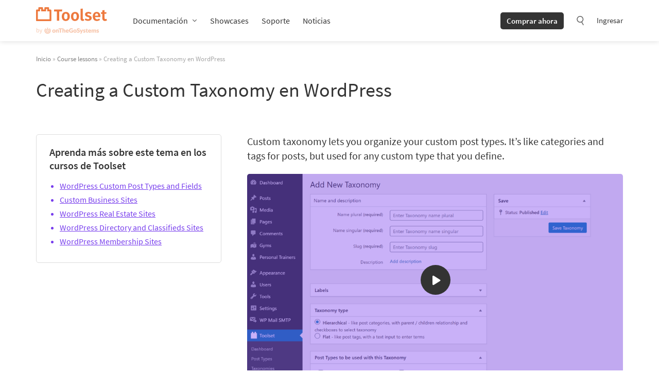

--- FILE ---
content_type: text/css
request_url: https://toolset.com/wp-content/cache/min/1/wp-content/plugins/syntaxhighlighter/syntaxhighlighter3/styles/shCoreDefault.css?ver=1759399930
body_size: 1400
content:
/**
 * SyntaxHighlighter
 * http://alexgorbatchev.com/SyntaxHighlighter
 *
 * SyntaxHighlighter is donationware. If you are using it, please donate.
 * http://alexgorbatchev.com/SyntaxHighlighter/donate.html
 *
 * @version
 * 3.0.83 (July 02 2010)
 * 
 * @copyright
 * Copyright (C) 2004-2010 Alex Gorbatchev.
 *
 * @license
 * Dual licensed under the MIT and GPL licenses.
 */
.syntaxhighlighter a,.syntaxhighlighter div,.syntaxhighlighter code,.syntaxhighlighter table,.syntaxhighlighter table td,.syntaxhighlighter table tr,.syntaxhighlighter table tbody,.syntaxhighlighter table thead,.syntaxhighlighter table caption,.syntaxhighlighter textarea{-moz-border-radius:0 0 0 0!important;-webkit-border-radius:0 0 0 0!important;background:none!important;border:0!important;bottom:auto!important;float:none!important;height:auto!important;left:auto!important;line-height:1.1em!important;margin:0!important;outline:0!important;overflow:visible!important;padding:0!important;position:static!important;right:auto!important;text-align:left!important;top:auto!important;vertical-align:baseline!important;width:auto!important;box-sizing:content-box!important;font-family:"Consolas","Bitstream Vera Sans Mono","Courier New",Courier,monospace!important;font-weight:normal!important;font-style:normal!important;font-size:1em!important;min-height:inherit!important;min-height:auto!important}.syntaxhighlighter{width:100%!important;margin:1em 0 1em 0!important;position:relative!important;overflow:auto!important;font-size:1em!important}.syntaxhighlighter.source{overflow:hidden!important}.syntaxhighlighter .bold{font-weight:bold!important}.syntaxhighlighter .italic{font-style:italic!important}.syntaxhighlighter .line{white-space:pre!important}.syntaxhighlighter table{width:100%!important}.syntaxhighlighter table caption{text-align:left!important;padding:.5em 0 .5em 1em!important}.syntaxhighlighter table td.code{width:100%!important}.syntaxhighlighter table td.code .container{position:relative!important}.syntaxhighlighter table td.code .container textarea{box-sizing:border-box!important;position:absolute!important;left:0!important;top:0!important;width:100%!important;height:100%!important;border:none!important;background:white!important;padding-left:1em!important;overflow:hidden!important;white-space:pre!important}.syntaxhighlighter table td.gutter .line{text-align:right!important;padding:0 .5em 0 1em!important}.syntaxhighlighter table td.code .line{padding:0 1em!important}.syntaxhighlighter.nogutter td.code .container textarea,.syntaxhighlighter.nogutter td.code .line{padding-left:0em!important}.syntaxhighlighter.show{display:block!important}.syntaxhighlighter.collapsed table{display:none!important}.syntaxhighlighter.collapsed .toolbar{padding:.1em .8em 0em 0.8em!important;font-size:1em!important;position:static!important;width:auto!important;height:auto!important}.syntaxhighlighter.collapsed .toolbar span{display:inline!important;margin-right:1em!important}.syntaxhighlighter.collapsed .toolbar span a{padding:0!important;display:none!important}.syntaxhighlighter.collapsed .toolbar span a.expandSource{display:inline!important}.syntaxhighlighter .toolbar{position:absolute!important;right:1px!important;top:1px!important;width:11px!important;height:11px!important;font-size:10px!important;z-index:10!important}.syntaxhighlighter .toolbar span.title{display:inline!important}.syntaxhighlighter .toolbar a{display:block!important;text-align:center!important;text-decoration:none!important;padding-top:1px!important}.syntaxhighlighter .toolbar a.expandSource{display:none!important}.syntaxhighlighter.ie{font-size:.9em!important;padding:1px 0 1px 0!important}.syntaxhighlighter.ie .toolbar{line-height:8px!important}.syntaxhighlighter.ie .toolbar a{padding-top:0px!important}.syntaxhighlighter.printing .line.alt1 .content,.syntaxhighlighter.printing .line.alt2 .content,.syntaxhighlighter.printing .line.highlighted .number,.syntaxhighlighter.printing .line.highlighted.alt1 .content,.syntaxhighlighter.printing .line.highlighted.alt2 .content{background:none!important}.syntaxhighlighter.printing .line .number{color:#bbbbbb!important}.syntaxhighlighter.printing .line .content{color:black!important}.syntaxhighlighter.printing .toolbar{display:none!important}.syntaxhighlighter.printing a{text-decoration:none!important}.syntaxhighlighter.printing .plain,.syntaxhighlighter.printing .plain a{color:black!important}.syntaxhighlighter.printing .comments,.syntaxhighlighter.printing .comments a{color:#008200!important}.syntaxhighlighter.printing .string,.syntaxhighlighter.printing .string a{color:blue!important}.syntaxhighlighter.printing .keyword{color:#006699!important;font-weight:bold!important}.syntaxhighlighter.printing .preprocessor{color:gray!important}.syntaxhighlighter.printing .variable{color:#aa7700!important}.syntaxhighlighter.printing .value{color:#009900!important}.syntaxhighlighter.printing .functions{color:#ff1493!important}.syntaxhighlighter.printing .constants{color:#0066cc!important}.syntaxhighlighter.printing .script{font-weight:bold!important}.syntaxhighlighter.printing .color1,.syntaxhighlighter.printing .color1 a{color:gray!important}.syntaxhighlighter.printing .color2,.syntaxhighlighter.printing .color2 a{color:#ff1493!important}.syntaxhighlighter.printing .color3,.syntaxhighlighter.printing .color3 a{color:red!important}.syntaxhighlighter.printing .break,.syntaxhighlighter.printing .break a{color:black!important}.syntaxhighlighter{background-color:white!important}.syntaxhighlighter .line.alt1{background-color:white!important}.syntaxhighlighter .line.alt2{background-color:white!important}.syntaxhighlighter .line.highlighted.alt1,.syntaxhighlighter .line.highlighted.alt2{background-color:#e0e0e0!important}.syntaxhighlighter .line.highlighted.number{color:black!important}.syntaxhighlighter table caption{color:black!important}.syntaxhighlighter .gutter{color:#afafaf!important}.syntaxhighlighter .gutter .line{border-right:3px solid #6ce26c!important}.syntaxhighlighter .gutter .line.highlighted{background-color:#6ce26c!important;color:white!important}.syntaxhighlighter.printing .line .content{border:none!important}.syntaxhighlighter.collapsed{overflow:visible!important}.syntaxhighlighter.collapsed .toolbar{color:blue!important;background:white!important;border:1px solid #6ce26c!important}.syntaxhighlighter.collapsed .toolbar a{color:blue!important}.syntaxhighlighter.collapsed .toolbar a:hover{color:red!important}.syntaxhighlighter .toolbar{color:white!important;background:#6ce26c!important;border:none!important}.syntaxhighlighter .toolbar a{color:white!important}.syntaxhighlighter .toolbar a:hover{color:black!important}.syntaxhighlighter .plain,.syntaxhighlighter .plain a{color:black!important}.syntaxhighlighter .comments,.syntaxhighlighter .comments a{color:#008200!important}.syntaxhighlighter .string,.syntaxhighlighter .string a{color:blue!important}.syntaxhighlighter .keyword{color:#006699!important}.syntaxhighlighter .preprocessor{color:gray!important}.syntaxhighlighter .variable{color:#aa7700!important}.syntaxhighlighter .value{color:#009900!important}.syntaxhighlighter .functions{color:#ff1493!important}.syntaxhighlighter .constants{color:#0066cc!important}.syntaxhighlighter .script{font-weight:bold!important;color:#006699!important;background-color:none!important}.syntaxhighlighter .color1,.syntaxhighlighter .color1 a{color:gray!important}.syntaxhighlighter .color2,.syntaxhighlighter .color2 a{color:#ff1493!important}.syntaxhighlighter .color3,.syntaxhighlighter .color3 a{color:red!important}.syntaxhighlighter .keyword{font-weight:bold!important}

--- FILE ---
content_type: application/javascript
request_url: https://toolset.com/wp-content/themes/wp-types-bootstrap-theme/js/user-scripts.min.js?ver=4.2.4
body_size: 1560
content:
!function(t){var e=window.oprm&&window.oprm.Service?window.oprm.Service:{log:function(t){},loadById:function(t,e){e()},onFirstUserAction:function(t){t()}};e.onFirstUserAction(function(){e.loadById("themeBootstrap",function(){e.log('Theme: Tooltips for "data-toggle" initialised.'),t('[data-toggle="tooltip"]').tooltip()})}),t(document).ready(function(){t(document).on("click",'[data-toggle="popover"]',function(e){var o=t(e.target);o.hasClass("js-otgs-has-popover")||o.popover({sanitize:!1,html:!0,container:"body",content:function(){var e=o.attr("data-target"),i=o.attr("data-content");return e.length?t(e).html():i.length?i:void 0}}).on("shown.bs.popover",function(){t(".popover .js-popover-close").on("click",function(){t(this).parents(".popover").popover("hide")})}).addClass("js-otgs-has-popover").click()}),t(document).on("click",function(e){t('[data-toggle="popover"]').each(function(){t(this).is(e.target)||0!==t(this).has(e.target).length||0!==t(".popover").has(e.target).length||(((t(this).popover("hide").data("bs.popover")||{}).inState||{}).click=!1)})})}),e.onFirstUserAction(function(){e.loadById("themeBootstrap",function(){e.log('Theme: Popover for ".js-header-link-back" initialised.'),t(".js-header-link-back").popover({html:"true",trigger:"focus",container:".site-head",content:t("#popoverContent").html()})})}),t(".js-scrollto").on("click",function(e){e.preventDefault();var o=this.hash;t(this).closest(".modal").length&&t(this).closest(".modal").modal("hide");var i=t("#wpadminbar").height()?t("#wpadminbar").height():0,a=t(".site-head").height()+i+20,n=t(this).attr("data-scroll-offset");void 0!==n&&!1!==n&&(a=parseInt(t(this).data("scroll-offset"))),t("html, body").animate({scrollTop:t(o).offset().top-a},1e3,function(){history.pushState?history.pushState(null,null,o):window.location.hash=o})}),t(".js-active").find("a").each(function(){var e=t(this);e.attr("href")===location.href&&e.parent("li").addClass("active")}),jQuery(document).ready(function(t){var e=t(".site-header").not(".header-NOT-sticky"),o=t(".site-head").not(".header-NOT-sticky");t("body").hasClass("logged-in")&&t("#wpadminbar").is(":visible")&&"fixed"==t("#wpadminbar").css("position")&&e.addClass("header-logged-in"),t(document).on("scroll",function(){t(this).scrollTop()>0?(e.addClass("header-sticky"),o.addClass("header-sticky")):(e.removeClass("header-sticky"),o.removeClass("header-sticky"))})});var o=t("#searchform");t(document).on("click","#search-toggle",function(){o.is(":visible")?o.css("display","none"):(o.css("display","table"),setTimeout(function(){t("#s").trigger("focus")},0))}),t(".js-scroll-to-top").hide(),t(window).on("scroll",function(){t(this).scrollTop()>500?t(".js-scroll-to-top").fadeIn():t(".js-scroll-to-top").fadeOut()}),t(".js-scroll-to-top").on("click",function(){return t("html, body").animate({scrollTop:0},800,function(){window.location.hash=""}),!1}),t(".js-click-toggle").on("click",function(){var e=t(this),o=t(this).next(".js-wpv-view-layout").find(".js-toggle");e.attr("data-arrow","down"==e.attr("data-arrow")?"up":"down"),o.slideToggle("slow").attr("data-toggle","hidden"==o.attr("data-toggle")?"shown":"hidden"),""!=window.location.hash&&(window.location.hash="")}),t(document).on("click",".js-click-toggle-user-guides",function(){var e=t(this),o=e.attr("data-arrow"),a=e.data("post-id"),n=e.data("view-name"),s=t(".js-user-guides-"+a),l=s.find(".js-wpv-view-layout").find(".js-toggle"),r=t(".js-loading-"+a);if("down"===o&&""===s.html()){var c={action:"load_user_guides_for_plugin",postID:a,viewName:n,wpnonce:toolsetMainStrings.ajaxNonce};r.show(),t.ajax({method:"post",dataType:"json",url:ajaxurl,data:c,success:(function(t){t.success?(s.html(t.data.content),s.removeClass("hidden"),r.hide(),i(e,o,s.find(".js-wpv-view-layout").find(".js-toggle"))):r.hide()}).bind({$ajaxLoadingSelector:r,$clickToggler:e,$userGuidesForPluginSelector:s,clickTogglerArrow:o}),error:(function(t){r.hide()}).bind({$ajaxLoadingSelector:r})})}else i(e,o,l)});var i=function(t,e,o){t.attr("data-arrow","down"===e?"up":"down"),o.slideToggle("slow").attr("data-toggle","hidden"===o.attr("data-toggle")?"shown":"hidden")};t(document).ready(function(){window.location.hash&&t(window.location.hash+".js-click-toggle-user-guides").length>0&&(t(window.location.hash).trigger("click"),t("html, body").animate({scrollTop:t(window.location.hash).offset().top-parseInt(t(window.location.hash).css("marginTop"))-t("header").outerHeight()},1e3))});var a=t("a").not("a[download]").not(".no-lightbox").filter(function(){if(void 0!=($href=t(this).attr("href")))return $href.match(/\.(jpg|jpeg|png|gif)\??[a-z0-9]*$/i)});a.each(function(){var e=t(this).siblings(".wp-caption-text").text();t(this).attr("title",e);var o=t(this).children("img").attr("alt");o!=e&&t(this).attr("data-description",o)}),1==a.length?a.addClass("js-img-lightbox"):a.length>1&&a.addClass("js-img-lightbox").attr("data-group","gallery"),e.onFirstUserAction(function(){e.loadById("wonderPluginLightbox",function(){t(".js-img-lightbox, .attachment a.js-img-lightbox:not(.js-remove):has(img)").wonderpluginlightbox()})}),!/iPad|iPhone|iPod/.test(navigator.platform)&&(t("a").not("a[download]").not(".no-lightbox").filter(function(){if(void 0!=($href=t(this).attr("href")))return $youTubeRegExp=/^(?:https?:\/\/)?(?:www\.)?(?:youtu\.be\/|youtube\.com\/(?:embed\/|v\/|watch\?v=|watch\?.+&v=))((\w|-){11})(?:\S+)?$/,$hrefMatch=$href.match(/\.(mp4|m4v|ogv|ogg|webm)(.*)?$/i)||$href.match($youTubeRegExp)||$href.match(/\:\/\/.*(vimeo\.com)/i)}).addClass("js-video-lightbox"),e.onFirstUserAction(function(){e.loadById("wonderPluginLightbox",function(){t(".js-video-lightbox").wonderpluginlightbox()})})),t(".js-label-as-placeholder li.gfield .gfield_label").on("click",function(){t(this).next(".ginput_container").find('input[type="text"], input[type="url"], input[type="email"], input[type="tel"], textarea').trigger("focus")}),t('.js-label-as-placeholder .ginput_container input[type="text"], .js-label-as-placeholder .ginput_container input[type="url"], .js-label-as-placeholder .ginput_container input[type="email"], .js-label-as-placeholder .ginput_container input[type="tel"], .js-label-as-placeholder .ginput_container textarea').on("focus",function(){t(this).closest(".ginput_container").prev(".gfield_label").hide()}).on("blur",function(){""==t(this).val()&&t(this).closest(".ginput_container").prev(".gfield_label").show()}),t('.js-label-as-placeholder .ginput_container input[type="text"], .js-label-as-placeholder .ginput_container input[type="url"], .js-label-as-placeholder .ginput_container input[type="email"], .js-label-as-placeholder .ginput_container input[type="tel"], .js-label-as-placeholder .ginput_container textarea').each(function(){""!=t(this).val()&&t(this).closest(".ginput_container").prev(".gfield_label").hide()}),jQuery(window).on("load",function(){function e(){if(t(".fixed-column").length<=0){var e=o.clone().insertBefore(o).addClass("fixed-column");e.find("th:not(:first-child),td:not(:first-child)").remove(),e.find("tr").each(function(e,i){t(this).height(o.find("tr:eq("+e+")").height())})}var i=t(".responsive-fixed-row"),a=t(".table-responsive");i.css({top:a.offset().top,left:a.offset().left,width:a.width()}),t(window).on("scroll",function(){var e=t(".site-head"),o=t("#wpadminbar"),n=o.length>0?e.height()+o.height():e.height();t(window).scrollTop()>=a.offset().top-n?i.css({position:"fixed",top:o.length>0?e.height()+o.height():e.height(),left:a.offset().left,width:a.width()}):i.css({position:"absolute",top:a.offset().top,left:a.offset().left,width:a.width()}),t(window).scrollTop()+t(window).height()==t(document).height()?(t("table.js-responsive-table:not(.fixed-column) thead").css("opacity",1),i.css({opacity:0})):(t("table.js-responsive-table:not(.fixed-column) thead").css("opacity",0),i.css({opacity:1}))}),a.on("scroll",function(){var t=a.scrollLeft();i.scrollLeft(t)}),i.on("scroll",function(){var t=i.scrollLeft();a.scrollLeft(t)})}String.prototype.endsWith||(String.prototype.endsWith=function(t,e){var o=this.toString();("number"!=typeof e||!isFinite(e)||Math.floor(e)!==e||e>o.length)&&(e=o.length),e-=t.length;var i=o.lastIndexOf(t,e);return -1!==i&&i===e}),String.prototype.endsWith=function(t){var e=this.length-t.length;return e>=0&&this.lastIndexOf(t)===e},t("img.img-svg").each(function(e){var o=jQuery(this),i=o.attr("id"),a=o.attr("class"),n=o.attr("src"),s=o.attr("width"),l=o.attr("height");-1!=n.indexOf(".svg")&&t.get(n,function(n){var r=t(n).find("svg"),c=r.attr("id");void 0===i?void 0===c?(i="svg-replaced-"+e,r=r.attr("id",i)):i=c:r=r.attr("id",i),void 0!==a&&(r=r.attr("class",a+" replaced-svg svg-replaced-"+e)),r=(r=(r=r.attr("width",s)).attr("height",l)).removeAttr("xmlns:a"),o.replaceWith(r),t(document).trigger("svg.loaded",[i])},"xml")});var o=t(".js-responsive-table.table");o.length>0&&(e(),t(window).resize(e))}),t(".login-select-box .login-select-box__exist a").on("click",function(e){e.preventDefault(),t(this).parents().find(".login-selection").hide().next().show()}),t("#subscriptionSeeDetails").on("click",function(e){e.preventDefault(),t("#subscriptionSeeDetailsContent").toggle()}).on("focusout",function(){t("#subscriptionSeeDetailsContent").hide()}),t(".copy-to-clipboard").on("click",function(e){e.preventDefault(),function t(e){var o=document.createElement("textarea");o.value=e,document.body.appendChild(o),o.select();try{var i=document.execCommand("copy");console.log("Copying text command was "+(i?"successful":"unsuccessful"))}catch(a){console.log("Oops, unable to copy")}document.body.removeChild(o)}(t("#"+t(this).attr("data-copy")).val()),alert("Copied to Clipboard")}),t("figure.tb-image").attr("role","none"),t(".wpml-ls img.wpml-ls-flag").each(function(){t(this).attr("alt",t(this).parent().find(".wpml-ls-native").text())}),t("#head-menu-main .menu-item-has-children").each(function(){t(this).children().first().attr("aria-haspopup","true").attr("aria-expanded","false"),t(this).on("hover",function(){t(this).children().first().attr("aria-expanded","true")},function(){t(this).children().first().attr("aria-expanded","false")})})}(jQuery);